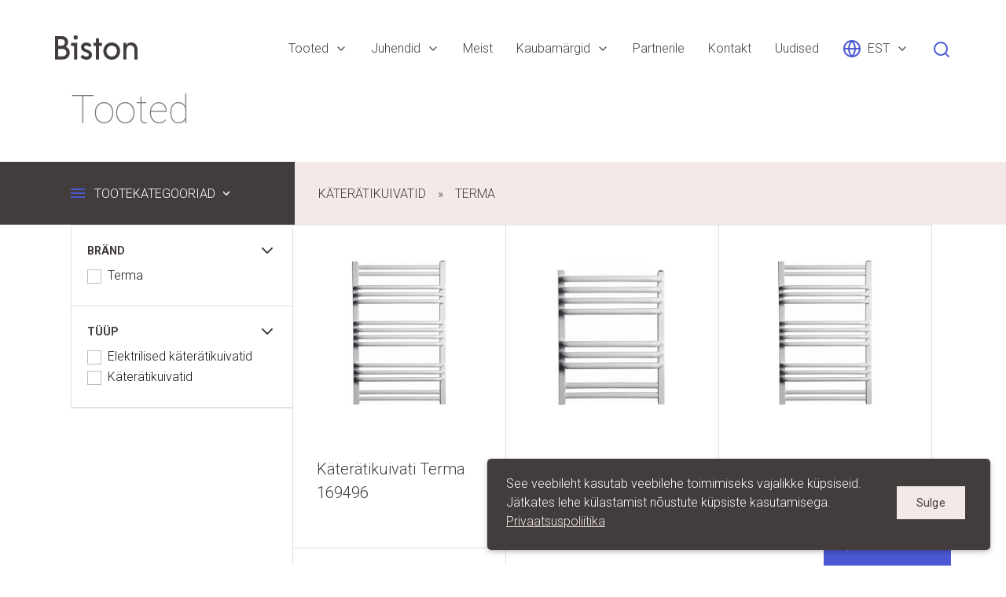

--- FILE ---
content_type: text/html; charset=utf-8
request_url: https://biston.ee/tooted/kateratikuivatid-kutteveele/kateratikuivatid-kutteveele
body_size: 16981
content:



<!DOCTYPE HTML>
<html lang="et">
<head>
  
<!--[if IE]><meta http-equiv="X-UA-Compatible" content="IE=edge"><![endif]-->


<meta http-equiv="Content-Type" content="text/html; charset=utf-8">
<meta name="viewport" content="width=device-width, initial-scale=1, minimum-scale=0, maximum-scale=1, user-scalable=no">
<meta name="format-detection" content="telephone=no">





<link href="https://fonts.googleapis.com/css?family=Roboto:100,100i,300,300i,400,700,700i" rel="stylesheet">


<link rel="stylesheet" id="styleMain" href="/stylesheets/package.min.css?v2" media="screen">




<title>Terma — Biston</title>





<meta property="og:type" content="website">
<meta property="og:url" content="https://biston.ee/tooted/kateratikuivatid-kutteveele/kateratikuivatid-kutteveele">
<meta property="og:title" content="Terma — Biston">
<meta property="og:site_name" content="Biston">



  






  
  
  
  
  
  
  
















</head>
<body data-search-indexing-allowed="false">
  <div class="root-wrapper">

    <main class="main">
      <header class="site-header grid ff-row-wrap ps-relative z-nav">
  <div class="site-header-inner wDefault grid ff-row-wrap">
    <a class="site-logo-primary mt10 mr-auto fc-brown-100" href="/et"><svg xmlns="http://www.w3.org/2000/svg" viewBox="0 0 210 61">
  <path fill="currentColor" d="M817.439,131.536c0,8.523-6.282,16.8-18.259,16.8H780V89.838h16.165c11.558,0,17.17,7.186,17.17,15.125a14.091,14.091,0,0,1-5.7,11.615A15.786,15.786,0,0,1,817.439,131.536ZM787.957,97.61v16.544h7.622c6.03,0,9.715-3.843,9.715-8.439,0-4.763-3.6-8.105-9.632-8.105h-7.705Zm21.19,33.592c0-5.181-3.853-9.192-10.553-9.192H787.957v18.551h10.637C805.21,140.561,809.147,136.382,809.147,131.2Zm35.688,11.2,4.942-5.849c2.6,2.506,6.2,4.846,10.135,4.846,3.517,0,6.114-1.839,6.114-4.6,0-8.106-20.018-5.1-19.934-19.3,0-6.35,5.277-11.615,13.485-11.615a18.211,18.211,0,0,1,13.4,5.933l-4.607,5.766c-1.843-1.671-5.193-4.095-8.711-4.095-3.182,0-5.444,1.672-5.444,4.178-0.083,7.521,20.018,4.764,20.018,19.3C874.15,143.819,868.371,149,859.66,149A21.4,21.4,0,0,1,844.835,142.4Zm58.1-14.958c0-11.615,8.711-21.559,21.358-21.559s21.358,9.944,21.358,21.559S936.942,149,924.294,149,902.936,139.056,902.936,127.441Zm34.592-.083c0-7.354-5.193-13.621-13.234-13.621-7.873,0-13.317,6.267-13.317,13.621,0,7.437,5.444,13.787,13.317,13.787C932.335,141.145,937.528,134.795,937.528,127.358ZM990,124.349v23.983h-7.873V125.519c0-8.272-4.272-12.618-10.218-12.618-5.863,0-10.219,4.346-10.219,12.618v22.813h-7.873V106.551h7.873V112.4a14.446,14.446,0,0,1,12.648-6.685C982.546,105.715,990,111.9,990,124.349ZM832.583,98.7a5.348,5.348,0,1,0-5.361-5.431A5.255,5.255,0,0,0,832.583,98.7Zm-11.81,7.855v7.855h7.873v33.926h7.873V106.551H820.773Zm70.99,0v-11.2H883.89v11.2h-5.9v7.855h5.9v33.926h7.873V114.406h7.874v-7.855h-7.874Z" transform="translate(-780 -88)"/>
</svg>
</a>

    <ul class="menu list-reset grid ff-row-wrap">
      
        <li class="menu-item grid ai-center ps-relative is-selected">
          
            <span class="fc-brown-100 fs-regular">Tooted</span>
            <svg class="ml8" xmlns="http://www.w3.org/2000/svg" width="16" height="16" viewBox="0 0 24 24" fill="none" stroke="currentColor" stroke-width="2" stroke-linecap="round" stroke-linejoin="round"><polyline points="6 9 12 15 18 9"></polyline></svg>
            <span class="misc d-block ps-absolute l50p mt40 w5 h5 tr-tr-x-50p bar50p bg-blue-100 t-opacity t-medium t-ease"></span>
            <ul class="list-reset submenu ps-absolute t100p bg-blue-100">
              
                <li class="submenu-item">
                  <a class="submenu-link d-block fc-black-400 fs-regular tt-uppercase h:fc-white" href="/tooted/keraamika">Keraamika</a>
                </li>
              
                <li class="submenu-item">
                  <a class="submenu-link d-block fc-black-400 fs-regular tt-uppercase h:fc-white" href="/tooted/vannid-dusinurgad-alused-ja-seinad">Vannid, dušinurgad, alused ja seinad</a>
                </li>
              
                <li class="submenu-item">
                  <a class="submenu-link d-block fc-black-400 fs-regular tt-uppercase h:fc-white" href="/tooted/vannitoamoobel">Vannitoamööbel</a>
                </li>
              
                <li class="submenu-item">
                  <a class="submenu-link d-block fc-black-400 fs-regular tt-uppercase h:fc-white" href="/tooted/aqualine-koogimoobel">Köögimööbel</a>
                </li>
              
                <li class="submenu-item">
                  <a class="submenu-link d-block fc-black-400 fs-regular tt-uppercase h:fc-white" href="/tooted/valamud">Valamud</a>
                </li>
              
                <li class="submenu-item">
                  <a class="submenu-link d-block fc-black-400 fs-regular tt-uppercase h:fc-white" href="/tooted/segistid-1">Segistid</a>
                </li>
              
                <li class="submenu-item">
                  <a class="submenu-link d-block fc-black-400 fs-regular tt-uppercase h:fc-white" href="/tooted/montaazielemendid">Sanit wc-raamid</a>
                </li>
              
                <li class="submenu-item">
                  <a class="submenu-link d-block fc-black-400 fs-regular tt-uppercase h:fc-white" href="/tooted/sifoonid">Sifoonid</a>
                </li>
              
                <li class="submenu-item">
                  <a class="submenu-link d-block fc-black-400 fs-regular tt-uppercase h:fc-white" href="/tooted/wc-uhendused">WC ühendused</a>
                </li>
              
                <li class="submenu-item">
                  <a class="submenu-link d-block fc-black-400 fs-regular tt-uppercase h:fc-white" href="/tooted/trapid">Trapid</a>
                </li>
              
                <li class="submenu-item">
                  <a class="submenu-link d-block fc-black-400 fs-regular tt-uppercase h:fc-white" href="/tooted/kanalisatsioon">Kanalisatsioon</a>
                </li>
              
                <li class="submenu-item">
                  <a class="submenu-link d-block fc-black-400 fs-regular tt-uppercase h:fc-white" href="/tooted/toruliitmikud">Toruliitmikud</a>
                </li>
              
                <li class="submenu-item">
                  <a class="submenu-link d-block fc-black-400 fs-regular tt-uppercase h:fc-white" href="/tooted/komposiittorud-ja-liitmikud">Komposiittorud ja liitmikud</a>
                </li>
              
                <li class="submenu-item">
                  <a class="submenu-link d-block fc-black-400 fs-regular tt-uppercase h:fc-white" href="/tooted/sulgarmatuur">Sulgarmatuur</a>
                </li>
              
                <li class="submenu-item">
                  <a class="submenu-link d-block fc-black-400 fs-regular tt-uppercase h:fc-white" href="/tooted/roostevabad-survevoolikud">Roostevabad survevoolikud</a>
                </li>
              
                <li class="submenu-item">
                  <a class="submenu-link d-block fc-black-400 fs-regular tt-uppercase h:fc-white" href="/tooted/kateratikuivatid-kutteveele">Käterätikuivatid</a>
                </li>
              
                <li class="submenu-item">
                  <a class="submenu-link d-block fc-black-400 fs-regular tt-uppercase h:fc-white" href="/tooted/veepumbad-ja-tarvikud">Veepumbad ja tarvikud</a>
                </li>
              
                <li class="submenu-item">
                  <a class="submenu-link d-block fc-black-400 fs-regular tt-uppercase h:fc-white" href="/tooted/pesumasinavoolikud-ja-tarvikud">Pesumasina voolikud ja tarvikud</a>
                </li>
              
                <li class="submenu-item">
                  <a class="submenu-link d-block fc-black-400 fs-regular tt-uppercase h:fc-white" href="/tooted/wc-paagi-mehhanismid">WC-paagi mehhanismid</a>
                </li>
              
                <li class="submenu-item">
                  <a class="submenu-link d-block fc-black-400 fs-regular tt-uppercase h:fc-white" href="/tooted/tarvikud">Tarvikud ja varuosad</a>
                </li>
              
                <li class="submenu-item">
                  <a class="submenu-link d-block fc-black-400 fs-regular tt-uppercase h:fc-white" href="/tooted/toruklambrid-kinnitusvahendid-teibid">Toruklambrid, kinnitusvahendid, teibid</a>
                </li>
              
                <li class="submenu-item">
                  <a class="submenu-link d-block fc-black-400 fs-regular tt-uppercase h:fc-white" href="/tooted/nazar-torukitid-ja-liugained">Torukitid ja liugained</a>
                </li>
              
                <li class="submenu-item">
                  <a class="submenu-link d-block fc-black-400 fs-regular tt-uppercase h:fc-white" href="/tooted/ventilatsioon">Ventilatsioon</a>
                </li>
              
                <li class="submenu-item">
                  <a class="submenu-link d-block fc-black-400 fs-regular tt-uppercase h:fc-white" href="/tooted/biokaimlad-enders">Biokäimlad Enders</a>
                </li>
              
                <li class="submenu-item">
                  <a class="submenu-link d-block fc-black-400 fs-regular tt-uppercase h:fc-white" href="/tooted/tulemasinad">Tulemasinad</a>
                </li>
              
            </ul>
          
        </li>
      
        <li class="menu-item grid ai-center ps-relative">
          
            <span class="fc-brown-100 fs-regular">Juhendid</span>
            <svg class="ml8" xmlns="http://www.w3.org/2000/svg" width="16" height="16" viewBox="0 0 24 24" fill="none" stroke="currentColor" stroke-width="2" stroke-linecap="round" stroke-linejoin="round"><polyline points="6 9 12 15 18 9"></polyline></svg>
            <span class="misc d-block ps-absolute l50p mt40 w5 h5 tr-tr-x-50p bar50p bg-blue-100 t-opacity t-medium t-ease"></span>
            <ul class="list-reset submenu ps-absolute t100p bg-blue-100">
              
                <li class="submenu-item">
                  <a class="submenu-link d-block fc-black-400 fs-regular tt-uppercase h:fc-white" href="/juhendid/juhendid">Juhendid</a>
                </li>
              
            </ul>
          
        </li>
      
        <li class="menu-item grid ai-center ps-relative">
          
            <a class="menu-link fc-brown-100 fs-regular" href="/ettevottest"><span>Meist</span></a>
          
        </li>
      
        <li class="menu-item grid ai-center ps-relative">
          
            <span class="fc-brown-100 fs-regular">Kaubamärgid</span>
            <svg class="ml8" xmlns="http://www.w3.org/2000/svg" width="16" height="16" viewBox="0 0 24 24" fill="none" stroke="currentColor" stroke-width="2" stroke-linecap="round" stroke-linejoin="round"><polyline points="6 9 12 15 18 9"></polyline></svg>
            <span class="misc d-block ps-absolute l50p mt40 w5 h5 tr-tr-x-50p bar50p bg-blue-100 t-opacity t-medium t-ease"></span>
            <ul class="list-reset submenu ps-absolute t100p bg-blue-100">
              
                <li class="submenu-item">
                  <a class="submenu-link d-block fc-black-400 fs-regular tt-uppercase h:fc-white" href="/kaubamargid/alcadrain">Alcadrain</a>
                </li>
              
                <li class="submenu-item">
                  <a class="submenu-link d-block fc-black-400 fs-regular tt-uppercase h:fc-white" href="/kaubamargid/aqua-rodos">Aqua Rodos</a>
                </li>
              
                <li class="submenu-item">
                  <a class="submenu-link d-block fc-black-400 fs-regular tt-uppercase h:fc-white" href="/kaubamargid/aqualine">Aqualine</a>
                </li>
              
                <li class="submenu-item">
                  <a class="submenu-link d-block fc-black-400 fs-regular tt-uppercase h:fc-white" href="/kaubamargid/aqua-rubinetterie">Aqua Rubinetterie</a>
                </li>
              
                <li class="submenu-item">
                  <a class="submenu-link d-block fc-black-400 fs-regular tt-uppercase h:fc-white" href="/kaubamargid/aquer">Aquer</a>
                </li>
              
                <li class="submenu-item">
                  <a class="submenu-link d-block fc-black-400 fs-regular tt-uppercase h:fc-white" href="/kaubamargid/arco">Arco</a>
                </li>
              
                <li class="submenu-item">
                  <a class="submenu-link d-block fc-black-400 fs-regular tt-uppercase h:fc-white" href="/kaubamargid/cerastyle">Cerastyle</a>
                </li>
              
                <li class="submenu-item">
                  <a class="submenu-link d-block fc-black-400 fs-regular tt-uppercase h:fc-white" href="/kaubamargid/cersanit">Cersanit</a>
                </li>
              
                <li class="submenu-item">
                  <a class="submenu-link d-block fc-black-400 fs-regular tt-uppercase h:fc-white" href="/kaubamargid/ece">ECE</a>
                </li>
              
                <li class="submenu-item">
                  <a class="submenu-link d-block fc-black-400 fs-regular tt-uppercase h:fc-white" href="/kaubamargid/isvea">Isvea</a>
                </li>
              
                <li class="submenu-item">
                  <a class="submenu-link d-block fc-black-400 fs-regular tt-uppercase h:fc-white" href="/kaubamargid/kromeweye">Kromevye</a>
                </li>
              
                <li class="submenu-item">
                  <a class="submenu-link d-block fc-black-400 fs-regular tt-uppercase h:fc-white" href="/kaubamargid/lecico">Lecico</a>
                </li>
              
                <li class="submenu-item">
                  <a class="submenu-link d-block fc-black-400 fs-regular tt-uppercase h:fc-white" href="/kaubamargid/odlewnia">Odlewnia</a>
                </li>
              
                <li class="submenu-item">
                  <a class="submenu-link d-block fc-black-400 fs-regular tt-uppercase h:fc-white" href="/kaubamargid/pestan">Peštan</a>
                </li>
              
                <li class="submenu-item">
                  <a class="submenu-link d-block fc-black-400 fs-regular tt-uppercase h:fc-white" href="/kaubamargid/prevex">Prevex</a>
                </li>
              
                <li class="submenu-item">
                  <a class="submenu-link d-block fc-black-400 fs-regular tt-uppercase h:fc-white" href="/kaubamargid/remer">Remer</a>
                </li>
              
                <li class="submenu-item">
                  <a class="submenu-link d-block fc-black-400 fs-regular tt-uppercase h:fc-white" href="/kaubamargid/sab">SAB</a>
                </li>
              
                <li class="submenu-item">
                  <a class="submenu-link d-block fc-black-400 fs-regular tt-uppercase h:fc-white" href="/kaubamargid/sanit">Sanit</a>
                </li>
              
                <li class="submenu-item">
                  <a class="submenu-link d-block fc-black-400 fs-regular tt-uppercase h:fc-white" href="/kaubamargid/sobime">Sobime</a>
                </li>
              
                <li class="submenu-item">
                  <a class="submenu-link d-block fc-black-400 fs-regular tt-uppercase h:fc-white" href="/kaubamargid/tehnoexport">Tehnoexport</a>
                </li>
              
                <li class="submenu-item">
                  <a class="submenu-link d-block fc-black-400 fs-regular tt-uppercase h:fc-white" href="/kaubamargid/terma">Terma</a>
                </li>
              
                <li class="submenu-item">
                  <a class="submenu-link d-block fc-black-400 fs-regular tt-uppercase h:fc-white" href="/kaubamargid/tiemme">Tiemme</a>
                </li>
              
                <li class="submenu-item">
                  <a class="submenu-link d-block fc-black-400 fs-regular tt-uppercase h:fc-white" href="/kaubamargid/tucai">Tucai</a>
                </li>
              
                <li class="submenu-item">
                  <a class="submenu-link d-block fc-black-400 fs-regular tt-uppercase h:fc-white" href="/kaubamargid/turavit">Turavit</a>
                </li>
              
                <li class="submenu-item">
                  <a class="submenu-link d-block fc-black-400 fs-regular tt-uppercase h:fc-white" href="/kaubamargid/turkuazc-seramik">Turkuazc seramik</a>
                </li>
              
                <li class="submenu-item">
                  <a class="submenu-link d-block fc-black-400 fs-regular tt-uppercase h:fc-white" href="/kaubamargid/vitra">VitrA</a>
                </li>
              
            </ul>
          
        </li>
      
        <li class="menu-item grid ai-center ps-relative">
          
            <a class="menu-link fc-brown-100 fs-regular" href="/tule-koostoopartneriks"><span>Partnerile</span></a>
          
        </li>
      
        <li class="menu-item grid ai-center ps-relative">
          
            <a class="menu-link fc-brown-100 fs-regular" href="/kontakt"><span>Kontakt</span></a>
          
        </li>
      
        <li class="menu-item grid ai-center ps-relative">
          
            <a class="menu-link fc-brown-100 fs-regular" href="/uudised"><span>Uudised</span></a>
          
        </li>
      
    </ul>

    
  <nav class="site-langmenu">
    <ul class="site-langmenu-list list-reset">
      <li class="site-langmenu-toggle grid ai-center ps-relative">
        
          
            <svg class="mr8 fc-blue-100" xmlns="http://www.w3.org/2000/svg" width="24" height="24" viewBox="0 0 24 24" fill="none" stroke="currentColor" stroke-width="2" stroke-linecap="round" stroke-linejoin="round"><circle cx="12" cy="12" r="10"></circle><line x1="2" y1="12" x2="22" y2="12"></line><path d="M12 2a15.3 15.3 0 0 1 4 10 15.3 15.3 0 0 1-4 10 15.3 15.3 0 0 1-4-10 15.3 15.3 0 0 1 4-10z"></path></svg>
            <span class="fc-brown-100 fs-regular">EST</span>
            <svg class="ml8" xmlns="http://www.w3.org/2000/svg" width="16" height="16" viewBox="0 0 24 24" fill="none" stroke="currentColor" stroke-width="2" stroke-linecap="round" stroke-linejoin="round"><polyline points="6 9 12 15 18 9"></polyline></svg>
            <span class="misc d-block ps-absolute l50p mt40 w5 h5 tr-tr-x-50p bar50p bg-blue-100 t-opacity t-medium t-ease"></span>
          
        
          
        
        <ul class="site-langmenu-menu ps-absolute t100p mr-auto ml-auto bg-blue-100">
          
            <li class="site-langmenu-item"><a class="site-langmenu-link fc-white fs-regular" href="/tooted/kateratikuivatid-kutteveele/kateratikuivatid-kutteveele">EST</a></li>
          
            <li class="site-langmenu-item"><a class="site-langmenu-link fc-white fs-regular" href="/products/hot-water-towel-radiator/terma">ENG</a></li>
          
        </ul>
      </li>
    </ul>
  </nav>


    
      <button class="base-btn mb4 ml15 fc-blue-100 js-site-search-toggle">
        <svg xmlns="http://www.w3.org/2000/svg" width="24" height="24" viewBox="0 0 24 24" fill="none" stroke="currentColor" stroke-width="2" stroke-linecap="round" stroke-linejoin="round"><circle cx="11" cy="11" r="8"></circle><line x1="21" y1="21" x2="16.65" y2="16.65"></line></svg>
      </button>
    
    <div class="mobile-menu">
  <a href="#" class="mobile-menu--toggler js-mobile-menu-toggler">
    <span class="open">Sulge</span>
    <span class="closed">Menüü</span>
  </a>
  <div class="mobile-menu--content">
    <nav class="menu-links">
      <ul>
        
          <li>
            
              <a href="#" class="js-mobile-menu-sub-toggler">Tooted</a>
              <ul>
                
                  <li>
                    
                      <a href="#" class="js-mobile-menu-sub-toggler">Keraamika</a>
                      
                      <ul>
                        
                          <li>
                            
                              <a href="#" class="js-mobile-menu-sub-toggler">Vitra DIY keraamika</a>
                              <ul>
                                
                                  <li>
                                    <a href="/tooted/keraamika/vitra/wc-potid">WC-potid</a>
                                  </li>
                                
                                  <li>
                                    <a href="/tooted/keraamika/vitra/vannitoavalamud">Vannitoavalamud</a>
                                  </li>
                                
                                  <li>
                                    <a href="/tooted/keraamika/vitra/erivajadustooted">Erivajadustooted</a>
                                  </li>
                                
                              </ul>
                            
                          </li>
                        
                          <li>
                            
                              <a href="#" class="js-mobile-menu-sub-toggler">DIY keraamika</a>
                              <ul>
                                
                                  <li>
                                    <a href="/tooted/keraamika/biston-diy-keraamika/wc-potid">WC-potid</a>
                                  </li>
                                
                                  <li>
                                    <a href="/tooted/keraamika/biston-diy-keraamika/vannitoavalamud">Vannitoavalamud</a>
                                  </li>
                                
                              </ul>
                            
                          </li>
                        
                          <li>
                            
                              <a href="/tooted/keraamika/seinasiseste-wc-raamide-komplektid">Seinasiseste WC-raamide komplektid</a>
                            
                          </li>
                        
                      </ul>
                      
                    
                  </li>
                
                  <li>
                    
                      <a href="#" class="js-mobile-menu-sub-toggler">Vannid, dušinurgad, alused ja seinad</a>
                      
                      <ul>
                        
                          <li>
                            
                              <a href="/tooted/vannid-dusinurgad-alused-ja-seinad/dusiuksed-ja-seinad">Dušiuksed ja seinad</a>
                            
                          </li>
                        
                          <li>
                            
                              <a href="/tooted/vannid-dusinurgad-alused-ja-seinad/dusinurga-klaasseinad-ja-alused">Dušinurga klaasseinad ja alused</a>
                            
                          </li>
                        
                          <li>
                            
                              <a href="#" class="js-mobile-menu-sub-toggler">Vannid</a>
                              <ul>
                                
                                  <li>
                                    <a href="/tooted/vannid-dusinurgad-alused-ja-seinad/vannid-1/aqualine-akruulvannid">Aqualine akrüülvannid</a>
                                  </li>
                                
                                  <li>
                                    <a href="/tooted/vannid-dusinurgad-alused-ja-seinad/vannid-1/vanniseinad">Vanniseinad</a>
                                  </li>
                                
                                  <li>
                                    <a href="/tooted/vannid-dusinurgad-alused-ja-seinad/vannid-1/vitra-diy-akruulvannid">VitrA DIY akrüülvannid  </a>
                                  </li>
                                
                              </ul>
                            
                          </li>
                        
                      </ul>
                      
                    
                  </li>
                
                  <li>
                    
                      <a href="#" class="js-mobile-menu-sub-toggler">Vannitoamööbel</a>
                      
                      <ul>
                        
                          <li>
                            
                              <a href="#" class="js-mobile-menu-sub-toggler">Aqualine</a>
                              <ul>
                                
                                  <li>
                                    <a href="/tooted/vannitoamoobel/aqualine-vannitoamoobel/seeria-basic">Basic</a>
                                  </li>
                                
                                  <li>
                                    <a href="/tooted/vannitoamoobel/aqualine-vannitoamoobel/premiumbeez">Premium</a>
                                  </li>
                                
                                  <li>
                                    <a href="/tooted/vannitoamoobel/aqualine-vannitoamoobel/seeria-premium-plus">Premium Plus</a>
                                  </li>
                                
                                  <li>
                                    <a href="/tooted/vannitoamoobel/aqualine-vannitoamoobel/premium-lux">Premium Lux</a>
                                  </li>
                                
                                  <li>
                                    <a href="/tooted/vannitoamoobel/aqualine-vannitoamoobel/aqualine-peeglid">Aqualine peeglid</a>
                                  </li>
                                
                                  <li>
                                    <a href="/tooted/vannitoamoobel/aqualine-vannitoamoobel/led-peeglid">LED peeglid</a>
                                  </li>
                                
                                  <li>
                                    <a href="/tooted/vannitoamoobel/aqualine-vannitoamoobel/vs-premium">Premium VS</a>
                                  </li>
                                
                              </ul>
                            
                          </li>
                        
                          <li>
                            
                              <a href="#" class="js-mobile-menu-sub-toggler">AquaRodos</a>
                              <ul>
                                
                                  <li>
                                    <a href="/tooted/vannitoamoobel/vannitoamoobel/terra">Terra</a>
                                  </li>
                                
                                  <li>
                                    <a href="/tooted/vannitoamoobel/vannitoamoobel/kollektsioon-anita">Anita</a>
                                  </li>
                                
                                  <li>
                                    <a href="/tooted/vannitoamoobel/vannitoamoobel/kollektsioon-woodmiks">Woodmiks</a>
                                  </li>
                                
                                  <li>
                                    <a href="/tooted/vannitoamoobel/vannitoamoobel/kollektsioon-decor">Decor</a>
                                  </li>
                                
                                  <li>
                                    <a href="/tooted/vannitoamoobel/vannitoamoobel/kollektsioon-qvadro-omega">Quadro</a>
                                  </li>
                                
                                  <li>
                                    <a href="/tooted/vannitoamoobel/vannitoamoobel/kollektsioon-omega">Omega</a>
                                  </li>
                                
                                  <li>
                                    <a href="/tooted/vannitoamoobel/vannitoamoobel/peegelkapid">Peegelkapid</a>
                                  </li>
                                
                                  <li>
                                    <a href="/tooted/vannitoamoobel/vannitoamoobel/kollektsioon-alfa">Alfa</a>
                                  </li>
                                
                                  <li>
                                    <a href="/tooted/vannitoamoobel/vannitoamoobel/elite-mokka">Elite Mokka</a>
                                  </li>
                                
                                  <li>
                                    <a href="/tooted/vannitoamoobel/vannitoamoobel/elite-grafiit">Elite Grafiit</a>
                                  </li>
                                
                                  <li>
                                    <a href="/tooted/vannitoamoobel/vannitoamoobel/kollektsioon-elite">Elite</a>
                                  </li>
                                
                                  <li>
                                    <a href="/tooted/vannitoamoobel/vannitoamoobel/kollektsioon-vintage-sevilla">Vintage Sevilla</a>
                                  </li>
                                
                                  <li>
                                    <a href="/tooted/vannitoamoobel/vannitoamoobel/vintage-white">Vintage White</a>
                                  </li>
                                
                                  <li>
                                    <a href="/tooted/vannitoamoobel/vannitoamoobel/vintage-beton"> Vintage Beton</a>
                                  </li>
                                
                                  <li>
                                    <a href="/tooted/vannitoamoobel/vannitoamoobel/edda">Edda</a>
                                  </li>
                                
                                  <li>
                                    <a href="/tooted/vannitoamoobel/vannitoamoobel/kollektsioon-sydney">Sydney</a>
                                  </li>
                                
                                  <li>
                                    <a href="/tooted/vannitoamoobel/vannitoamoobel/accent-white">Accent White</a>
                                  </li>
                                
                                  <li>
                                    <a href="/tooted/vannitoamoobel/vannitoamoobel/kollektsioon-accent-kastan">Accent Kastan</a>
                                  </li>
                                
                                  <li>
                                    <a href="/tooted/vannitoamoobel/vannitoamoobel/kollektsioon-paris">Paris peegelkapid</a>
                                  </li>
                                
                                  <li>
                                    <a href="/tooted/vannitoamoobel/vannitoamoobel/loft-scandi">Loft-Scandi</a>
                                  </li>
                                
                                  <li>
                                    <a href="/tooted/vannitoamoobel/vannitoamoobel/kollektsioon-classik-valge">Classik valge</a>
                                  </li>
                                
                                  <li>
                                    <a href="/tooted/vannitoamoobel/vannitoamoobel/led-peeglid">LED peeglid</a>
                                  </li>
                                
                                  <li>
                                    <a href="/tooted/vannitoamoobel/vannitoamoobel/modena">Modena</a>
                                  </li>
                                
                              </ul>
                            
                          </li>
                        
                          <li>
                            
                              <a href="#" class="js-mobile-menu-sub-toggler">VitrA DIY vannitoamööbel</a>
                              <ul>
                                
                                  <li>
                                    <a href="/tooted/vannitoamoobel/vitra-diy-vannitoamoobel/quadrum">Quadrum</a>
                                  </li>
                                
                                  <li>
                                    <a href="/tooted/vannitoamoobel/vitra-diy-vannitoamoobel/nuo">Nuo</a>
                                  </li>
                                
                                  <li>
                                    <a href="/tooted/vannitoamoobel/vitra-diy-vannitoamoobel/mia-peegelkapid">Mia peegelkapid</a>
                                  </li>
                                
                                  <li>
                                    <a href="/tooted/vannitoamoobel/vitra-diy-vannitoamoobel/mia">Mia komplektid</a>
                                  </li>
                                
                              </ul>
                            
                          </li>
                        
                      </ul>
                      
                    
                  </li>
                
                  <li>
                    
                      <a href="#" class="js-mobile-menu-sub-toggler">Köögimööbel</a>
                      
                      <ul>
                        
                          <li>
                            
                              <a href="/tooted/aqualine-koogimoobel/aqualine-koogivalamukapid">Aqualine köögivalamukapid</a>
                            
                          </li>
                        
                      </ul>
                      
                    
                  </li>
                
                  <li>
                    
                      <a href="#" class="js-mobile-menu-sub-toggler">Valamud</a>
                      
                      <ul>
                        
                          <li>
                            
                              <a href="/tooted/valamud/graniitkoogivalamud">Graniitköögivalamud</a>
                            
                          </li>
                        
                          <li>
                            
                              <a href="#" class="js-mobile-menu-sub-toggler">Roostevabad valamud</a>
                              <ul>
                                
                                  <li>
                                    <a href="/tooted/valamud/kromevye/roostevabad-valamud"> Kromevye valamud</a>
                                  </li>
                                
                                  <li>
                                    <a href="/tooted/valamud/kromevye/sifoonid-r-v-koogivalamutele">Sifoonid köögivalamutele</a>
                                  </li>
                                
                              </ul>
                            
                          </li>
                        
                          <li>
                            
                              <a href="/tooted/valamud/majandusruumivalamud">Majandusruumivalamud</a>
                            
                          </li>
                        
                      </ul>
                      
                    
                  </li>
                
                  <li>
                    
                      <a href="#" class="js-mobile-menu-sub-toggler">Segistid</a>
                      
                      <ul>
                        
                          <li>
                            
                              <a href="#" class="js-mobile-menu-sub-toggler">Aqualine segistid</a>
                              <ul>
                                
                                  <li>
                                    <a href="/tooted/segistid-1/segistid/seeria-smart-black">Seeria Smart Black</a>
                                  </li>
                                
                                  <li>
                                    <a href="/tooted/segistid-1/segistid/seeria-new-irene">Seeria New Irene</a>
                                  </li>
                                
                                  <li>
                                    <a href="/tooted/segistid-1/segistid/seeria-bianca">Seeria Bianca</a>
                                  </li>
                                
                                  <li>
                                    <a href="/tooted/segistid-1/segistid/smart-seeria">Seeria Smart</a>
                                  </li>
                                
                                  <li>
                                    <a href="/tooted/segistid-1/segistid/seeria-steel">Seeria Steel</a>
                                  </li>
                                
                                  <li>
                                    <a href="/tooted/segistid-1/segistid/seeria-shark">Seeria Shark</a>
                                  </li>
                                
                                  <li>
                                    <a href="/tooted/segistid-1/segistid/seeria-new-start">Seeria New Start</a>
                                  </li>
                                
                                  <li>
                                    <a href="/tooted/segistid-1/segistid/seeria-clean">Seeria Clean</a>
                                  </li>
                                
                                  <li>
                                    <a href="/tooted/segistid-1/segistid/seeria-croce">Seeria Croce</a>
                                  </li>
                                
                                  <li>
                                    <a href="/tooted/segistid-1/segistid/seeria-globe">Seeria Globe</a>
                                  </li>
                                
                                  <li>
                                    <a href="/tooted/segistid-1/segistid/dusiotsikud-aqualine">Dušiotsikud Aqualine</a>
                                  </li>
                                
                                  <li>
                                    <a href="/tooted/segistid-1/segistid/koogisegisti-seeria-color">Köögisegisti Seeria Color</a>
                                  </li>
                                
                                  <li>
                                    <a href="/tooted/segistid-1/segistid/dusilifti-komplektid-aqualine">Dušilifti komplektid Aqualine</a>
                                  </li>
                                
                                  <li>
                                    <a href="/tooted/segistid-1/segistid/koogisegistid-ss304">Köögisegistid Steel</a>
                                  </li>
                                
                              </ul>
                            
                          </li>
                        
                      </ul>
                      
                    
                  </li>
                
                  <li>
                    
                      <a href="#" class="js-mobile-menu-sub-toggler">Sanit wc-raamid</a>
                      
                      <ul>
                        
                          <li>
                            
                              <a href="/tooted/montaazielemendid/sanit-montaazielemendid">Seinasisesed WC-raamid</a>
                            
                          </li>
                        
                          <li>
                            
                              <a href="/tooted/montaazielemendid/seinasiseste-wc-raamide-komplektid">Seinasiseste WC raamide komplektid</a>
                            
                          </li>
                        
                          <li>
                            
                              <a href="/tooted/montaazielemendid/tarvikud-ja-varuosad-sanit-montaazelementidele">Tarvikud ja varuosad</a>
                            
                          </li>
                        
                      </ul>
                      
                    
                  </li>
                
                  <li>
                    
                      <a href="#" class="js-mobile-menu-sub-toggler">Sifoonid</a>
                      
                      <ul>
                        
                          <li>
                            
                              <a href="/tooted/sifoonid/valamusifoonid">Valamusifoonid</a>
                            
                          </li>
                        
                          <li>
                            
                              <a href="/tooted/sifoonid/kroomitud-messingust-valamusifoonid">Kroomitud messingust valamusifoonid</a>
                            
                          </li>
                        
                          <li>
                            
                              <a href="/tooted/sifoonid/tarvikud-sifoonidele">Tarvikud sifoonidele</a>
                            
                          </li>
                        
                          <li>
                            
                              <a href="/tooted/sifoonid/sifoonid-koogivalamutele">Sifoonid köögivalamutele</a>
                            
                          </li>
                        
                          <li>
                            
                              <a href="/tooted/sifoonid/vanni-ja-dusialuste-sifoonid">Vanni- ja dušialuste sifoonid</a>
                            
                          </li>
                        
                      </ul>
                      
                    
                  </li>
                
                  <li>
                    
                      <a href="#" class="js-mobile-menu-sub-toggler">WC ühendused</a>
                      
                      <ul>
                        
                          <li>
                            
                              <a href="/tooted/wc-uhendused/wc-uhendused">WC ühendused</a>
                            
                          </li>
                        
                      </ul>
                      
                    
                  </li>
                
                  <li>
                    
                      <a href="#" class="js-mobile-menu-sub-toggler">Trapid</a>
                      
                      <ul>
                        
                          <li>
                            
                              <a href="/tooted/trapid/porandatrapid">Põrandatrapid</a>
                            
                          </li>
                        
                          <li>
                            
                              <a href="/tooted/trapid/dusi-aravoolurennid-roostevaba-restiga">Duši äravoolurennid roostevaba restiga</a>
                            
                          </li>
                        
                          <li>
                            
                              <a href="/tooted/trapid/dusi-aravoolurennid-sieme-roostevabast-terasest">Duši äravoolurennid Sieme roostevabast terasest</a>
                            
                          </li>
                        
                      </ul>
                      
                    
                  </li>
                
                  <li>
                    
                      <a href="#" class="js-mobile-menu-sub-toggler">Kanalisatsioon</a>
                      
                      <ul>
                        
                          <li>
                            
                              <a href="/tooted/kanalisatsioon/sisekanalisatsioon">Sisekanalisatsioon</a>
                            
                          </li>
                        
                          <li>
                            
                              <a href="/tooted/kanalisatsioon/valikanalisatsioon">Välikanalisatsioon</a>
                            
                          </li>
                        
                          <li>
                            
                              <a href="/tooted/kanalisatsioon/kummimansetid-kanalile">Kummimansetid kanalile</a>
                            
                          </li>
                        
                          <li>
                            
                              <a href="/tooted/kanalisatsioon/kaevud">Kaevud</a>
                            
                          </li>
                        
                          <li>
                            
                              <a href="/tooted/kanalisatsioon/septikud">Septikud</a>
                            
                          </li>
                        
                          <li>
                            
                              <a href="/tooted/kanalisatsioon/biopreparaadid-bio7">Biopreparaadid Bio7</a>
                            
                          </li>
                        
                          <li>
                            
                              <a href="/tooted/kanalisatsioon/drenaazi-kanalid">Drenaaži kanalid</a>
                            
                          </li>
                        
                      </ul>
                      
                    
                  </li>
                
                  <li>
                    
                      <a href="#" class="js-mobile-menu-sub-toggler">Toruliitmikud</a>
                      
                      <ul>
                        
                          <li>
                            
                              <a href="#" class="js-mobile-menu-sub-toggler">Terastoruliitmikud</a>
                              <ul>
                                
                                  <li>
                                    <a href="/tooted/toruliitmikud/terastoruliitmikud/malmliitmikud">Malmliitmikud</a>
                                  </li>
                                
                                  <li>
                                    <a href="/tooted/toruliitmikud/terastoruliitmikud/tsingitud-malmliitmikud">Tsingitud malmliitmikud</a>
                                  </li>
                                
                              </ul>
                            
                          </li>
                        
                          <li>
                            
                              <a href="#" class="js-mobile-menu-sub-toggler">PE torud ja liitmikud</a>
                              <ul>
                                
                                  <li>
                                    <a href="/tooted/toruliitmikud/pe-torud-ja-liitmikud/pe-messingust-toruliitmikud">PE messingust toruliitmikud</a>
                                  </li>
                                
                                  <li>
                                    <a href="/tooted/toruliitmikud/pe-torud-ja-liitmikud/pe-survetorud">PE survetorud</a>
                                  </li>
                                
                                  <li>
                                    <a href="/tooted/toruliitmikud/pe-torud-ja-liitmikud/plastikust-toruliitmikud-pe-torule">Plastikust toruliitmikud PE-torule</a>
                                  </li>
                                
                              </ul>
                            
                          </li>
                        
                          <li>
                            
                              <a href="#" class="js-mobile-menu-sub-toggler">Vasktorud, messing ja vasktoru surveliitmikud</a>
                              <ul>
                                
                                  <li>
                                    <a href="/tooted/toruliitmikud/vasktorud-messing-ja-vasktoru-surveliitmikud/kroomitud-surveliitmikud">Surveliitmikud</a>
                                  </li>
                                
                                  <li>
                                    <a href="/tooted/toruliitmikud/vasktorud-messing-ja-vasktoru-surveliitmikud/messingliitmikud">Messingliitmikud</a>
                                  </li>
                                
                                  <li>
                                    <a href="/tooted/toruliitmikud/vasktorud-messing-ja-vasktoru-surveliitmikud/kroomitud-messingliitmikud">Kroomitud messingliitmikud</a>
                                  </li>
                                
                                  <li>
                                    <a href="/tooted/toruliitmikud/vasktorud-messing-ja-vasktoru-surveliitmikud/messing-surveliitmikud"> Vasktoru surveliitmikud</a>
                                  </li>
                                
                              </ul>
                            
                          </li>
                        
                      </ul>
                      
                    
                  </li>
                
                  <li>
                    
                      <a href="#" class="js-mobile-menu-sub-toggler">Komposiittorud ja liitmikud</a>
                      
                      <ul>
                        
                          <li>
                            
                              <a href="/tooted/komposiittorud-ja-liitmikud/pex-al-pex-torud">PEX-AL-PEX torud</a>
                            
                          </li>
                        
                          <li>
                            
                              <a href="/tooted/komposiittorud-ja-liitmikud/al-pex-keermeliitmikud">AL-PEX keermeliitmikud</a>
                            
                          </li>
                        
                          <li>
                            
                              <a href="/tooted/komposiittorud-ja-liitmikud/al-pexpressliitmikud">AL-PEX pressliitmikud</a>
                            
                          </li>
                        
                          <li>
                            
                              <a href="/tooted/komposiittorud-ja-liitmikud/kuulventiilid-al-pexile">Kuulventiilid AL-PEXile</a>
                            
                          </li>
                        
                          <li>
                            
                              <a href="/tooted/komposiittorud-ja-liitmikud/toruklambrid-al-pexile">Toruklambrid ja tarvikud AL-PEXile</a>
                            
                          </li>
                        
                      </ul>
                      
                    
                  </li>
                
                  <li>
                    
                      <a href="#" class="js-mobile-menu-sub-toggler">Sulgarmatuur</a>
                      
                      <ul>
                        
                          <li>
                            
                              <a href="/tooted/sulgarmatuur/kuulventiilid-aqua-rubinetterie">Kuulventiilid Aqua Rubinetterie</a>
                            
                          </li>
                        
                          <li>
                            
                              <a href="/tooted/sulgarmatuur/kuulventiilid-sena-arco">Kuulventiilid Sena Arco</a>
                            
                          </li>
                        
                          <li>
                            
                              <a href="/tooted/sulgarmatuur/mudafiltrid-ja-vedruklapid-messingust">Mudafiltrid ja vedruklapid messingist</a>
                            
                          </li>
                        
                          <li>
                            
                              <a href="/tooted/sulgarmatuur/pesumasina-ja-nurkventiilid">Pesumasina- ja nurkventiilid</a>
                            
                          </li>
                        
                          <li>
                            
                              <a href="/tooted/sulgarmatuur/kuulventiilid-ja-voolikud-gaasile">Kuulventiilid ja voolikud gaasile </a>
                            
                          </li>
                        
                          <li>
                            
                              <a href="/tooted/sulgarmatuur/kuulventiilid-tiemme">Kuulventiilid erimessing</a>
                            
                          </li>
                        
                          <li>
                            
                              <a href="/tooted/sulgarmatuur/manomeetrid">Manomeetrid ja radiaatori ventiilid</a>
                            
                          </li>
                        
                      </ul>
                      
                    
                  </li>
                
                  <li>
                    
                      <a href="#" class="js-mobile-menu-sub-toggler">Roostevabad survevoolikud</a>
                      
                      <ul>
                        
                          <li>
                            
                              <a href="/tooted/roostevabad-survevoolikud/roostevabad-survevoolikud-tucai">Roostevabad survevoolikud Tucai</a>
                            
                          </li>
                        
                          <li>
                            
                              <a href="/tooted/roostevabad-survevoolikud/river-inox-roostevaba-toru-kuttesusteemidele">River Inox roostevaba toru küttesüsteemidele</a>
                            
                          </li>
                        
                      </ul>
                      
                    
                  </li>
                
                  <li>
                    
                      <a href="#" class="js-mobile-menu-sub-toggler">Käterätikuivatid</a>
                      
                      <ul>
                        
                          <li>
                            
                              <a href="/tooted/kateratikuivatid-kutteveele/kateratikuivatid-kutteveele">Terma</a>
                            
                          </li>
                        
                          <li>
                            
                              <a href="#" class="js-mobile-menu-sub-toggler">Aqualine</a>
                              <ul>
                                
                                  <li>
                                    <a href="/tooted/kateratikuivatid-kutteveele/kateratikuivatid-1/kateratikuivatid-kutte-ja-tarbeveele">Käterätikuivatid kütte ja tarbeveele</a>
                                  </li>
                                
                                  <li>
                                    <a href="/tooted/kateratikuivatid-kutteveele/kateratikuivatid-1/elektrilised-kateratikuivatid">Elektrilised käterätikuivatid</a>
                                  </li>
                                
                              </ul>
                            
                          </li>
                        
                      </ul>
                      
                    
                  </li>
                
                  <li>
                    
                      <a href="#" class="js-mobile-menu-sub-toggler">Veepumbad ja tarvikud</a>
                      
                      <ul>
                        
                          <li>
                            
                              <a href="/tooted/veepumbad-ja-tarvikud/leo">Leo</a>
                            
                          </li>
                        
                      </ul>
                      
                    
                  </li>
                
                  <li>
                    
                      <a href="#" class="js-mobile-menu-sub-toggler">Pesumasina voolikud ja tarvikud</a>
                      
                      <ul>
                        
                          <li>
                            
                              <a href="/tooted/pesumasinavoolikud-ja-tarvikud/pesumasinavoolikud">Pesumasina voolikud</a>
                            
                          </li>
                        
                          <li>
                            
                              <a href="/tooted/pesumasinavoolikud-ja-tarvikud/tarvikud">Tarvikud</a>
                            
                          </li>
                        
                      </ul>
                      
                    
                  </li>
                
                  <li>
                    
                      <a href="#" class="js-mobile-menu-sub-toggler">WC-paagi mehhanismid</a>
                      
                      <ul>
                        
                          <li>
                            
                              <a href="#" class="js-mobile-menu-sub-toggler">Väljalaske/sisselaske mehhanismid</a>
                              <ul>
                                
                                  <li>
                                    <a href="/tooted/wc-paagi-mehhanismid/valjalaske-sisselaske-mehhanismid-alcaplast/alcaplast">Alcaplast</a>
                                  </li>
                                
                                  <li>
                                    <a href="/tooted/wc-paagi-mehhanismid/valjalaske-sisselaske-mehhanismid-alcaplast/aqua-rubinetterie">Aqua Rubinetterie</a>
                                  </li>
                                
                              </ul>
                            
                          </li>
                        
                      </ul>
                      
                    
                  </li>
                
                  <li>
                    
                      <a href="#" class="js-mobile-menu-sub-toggler">Tarvikud ja varuosad</a>
                      
                      <ul>
                        
                          <li>
                            
                              <a href="/tooted/tarvikud/boileritarvikud-ja-varuosad">Boileri tarvikud ja varuosad</a>
                            
                          </li>
                        
                          <li>
                            
                              <a href="/tooted/tarvikud/wc-pottide-ja-vannitoavalamute-tarvikud">WC pottide ja vannitoavalamutele</a>
                            
                          </li>
                        
                          <li>
                            
                              <a href="/tooted/tarvikud/varuosad-ja-tarvikud-aqualine-segistitele">Aqualine segistite varuosad ja tarvikud </a>
                            
                          </li>
                        
                      </ul>
                      
                    
                  </li>
                
                  <li>
                    
                      <a href="#" class="js-mobile-menu-sub-toggler">Toruklambrid, kinnitusvahendid, teibid</a>
                      
                      <ul>
                        
                          <li>
                            
                              <a href="/tooted/toruklambrid-kinnitusvahendid-teibid/toruklambrid-tihendid-rosetid">Toruklambrid, tihendid, rosetid</a>
                            
                          </li>
                        
                      </ul>
                      
                    
                  </li>
                
                  <li>
                    
                      <a href="#" class="js-mobile-menu-sub-toggler">Torukitid ja liugained</a>
                      
                      <ul>
                        
                          <li>
                            
                              <a href="/tooted/nazar-torukitid-ja-liugained/nazar">Nazar</a>
                            
                          </li>
                        
                      </ul>
                      
                    
                  </li>
                
                  <li>
                    
                      <a href="#" class="js-mobile-menu-sub-toggler">Ventilatsioon</a>
                      
                      <ul>
                        
                          <li>
                            
                              <a href="/tooted/ventilatsioon/ventilaatorite-murasummutid">Ventilaatorite mürasummutid</a>
                            
                          </li>
                        
                      </ul>
                      
                    
                  </li>
                
                  <li>
                    
                      <a href="#" class="js-mobile-menu-sub-toggler">Biokäimlad Enders</a>
                      
                      <ul>
                        
                          <li>
                            
                              <a href="/tooted/biokaimlad-enders/kaasaskantav-biokaimla-enders-4950">Kaasaskantav Biokäimla Enders 4950</a>
                            
                          </li>
                        
                      </ul>
                      
                    
                  </li>
                
                  <li>
                    
                      <a href="#" class="js-mobile-menu-sub-toggler">Tulemasinad</a>
                      
                      <ul>
                        
                          <li>
                            
                              <a href="/tooted/tulemasinad/tulemasinad-pako">Tulemasinad Pako</a>
                            
                          </li>
                        
                      </ul>
                      
                    
                  </li>
                
              </ul>
            
          </li>
        
          <li>
            
              <a href="#" class="js-mobile-menu-sub-toggler">Juhendid</a>
              <ul>
                
                  <li>
                    
                      <a href="#" class="js-mobile-menu-sub-toggler">Juhendid</a>
                      
                      <ul>
                        
                          <li>
                            <a href="/juhendid/juhendid#id-3204081">Aqualine</a>
                          </li>
                        
                          <li>
                            <a href="/juhendid/juhendid#id-3204068">Aquarodos</a>
                          </li>
                        
                          <li>
                            <a href="/juhendid/juhendid#id-3204082">VitrA</a>
                          </li>
                        
                          <li>
                            <a href="/juhendid/juhendid#id-3204079">Keraamika</a>
                          </li>
                        
                          <li>
                            <a href="/juhendid/juhendid#id-3303010">Sifoonid</a>
                          </li>
                        
                      </ul>
                      
                    
                  </li>
                
              </ul>
            
          </li>
        
          <li>
            
              <a href="/ettevottest">Meist</a>
            
          </li>
        
          <li>
            
              <a href="#" class="js-mobile-menu-sub-toggler">Kaubamärgid</a>
              <ul>
                
                  <li>
                    
                      <a href="/kaubamargid/alcadrain">Alcadrain</a>
                    
                  </li>
                
                  <li>
                    
                      <a href="/kaubamargid/aqua-rodos">Aqua Rodos</a>
                    
                  </li>
                
                  <li>
                    
                      <a href="/kaubamargid/aqualine">Aqualine</a>
                    
                  </li>
                
                  <li>
                    
                      <a href="/kaubamargid/aqua-rubinetterie">Aqua Rubinetterie</a>
                    
                  </li>
                
                  <li>
                    
                      <a href="/kaubamargid/aquer">Aquer</a>
                    
                  </li>
                
                  <li>
                    
                      <a href="/kaubamargid/arco">Arco</a>
                    
                  </li>
                
                  <li>
                    
                      <a href="/kaubamargid/cerastyle">Cerastyle</a>
                    
                  </li>
                
                  <li>
                    
                      <a href="/kaubamargid/cersanit">Cersanit</a>
                    
                  </li>
                
                  <li>
                    
                      <a href="/kaubamargid/ece">ECE</a>
                    
                  </li>
                
                  <li>
                    
                      <a href="/kaubamargid/isvea">Isvea</a>
                    
                  </li>
                
                  <li>
                    
                      <a href="/kaubamargid/kromeweye">Kromevye</a>
                    
                  </li>
                
                  <li>
                    
                      <a href="/kaubamargid/lecico">Lecico</a>
                    
                  </li>
                
                  <li>
                    
                      <a href="/kaubamargid/odlewnia">Odlewnia</a>
                    
                  </li>
                
                  <li>
                    
                      <a href="/kaubamargid/pestan">Peštan</a>
                    
                  </li>
                
                  <li>
                    
                      <a href="/kaubamargid/prevex">Prevex</a>
                    
                  </li>
                
                  <li>
                    
                      <a href="/kaubamargid/remer">Remer</a>
                    
                  </li>
                
                  <li>
                    
                      <a href="/kaubamargid/sab">SAB</a>
                    
                  </li>
                
                  <li>
                    
                      <a href="/kaubamargid/sanit">Sanit</a>
                    
                  </li>
                
                  <li>
                    
                      <a href="/kaubamargid/sobime">Sobime</a>
                    
                  </li>
                
                  <li>
                    
                      <a href="/kaubamargid/tehnoexport">Tehnoexport</a>
                    
                  </li>
                
                  <li>
                    
                      <a href="/kaubamargid/terma">Terma</a>
                    
                  </li>
                
                  <li>
                    
                      <a href="/kaubamargid/tiemme">Tiemme</a>
                    
                  </li>
                
                  <li>
                    
                      <a href="/kaubamargid/tucai">Tucai</a>
                    
                  </li>
                
                  <li>
                    
                      <a href="/kaubamargid/turavit">Turavit</a>
                    
                  </li>
                
                  <li>
                    
                      <a href="/kaubamargid/turkuazc-seramik">Turkuazc seramik</a>
                    
                  </li>
                
                  <li>
                    
                      <a href="/kaubamargid/vitra">VitrA</a>
                    
                  </li>
                
              </ul>
            
          </li>
        
          <li>
            
              <a href="/tule-koostoopartneriks">Partnerile</a>
            
          </li>
        
          <li>
            
              <a href="/kontakt">Kontakt</a>
            
          </li>
        
          <li>
            
              <a href="/uudised">Uudised</a>
            
          </li>
        
      </ul>
    </nav>
    
      <nav class="lang-links">
        <ul>
          
            <li><a href="/tooted/kateratikuivatid-kutteveele/kateratikuivatid-kutteveele">EST</a></li>
          
            <li><a href="/products/hot-water-towel-radiator/terma">ENG</a></li>
          
        </ul>
      </nav>
    
  </div>
</div>
  </div>
</header>
      
      <div class="title-cnt">
        <div class="wrap">
          

<h2>Tooted</h2>


        </div>
      </div>

      <div class="menubar">
        <div class="wrap">
          <div class="wrap-inner" data-search-indexing-allowed="true">
            <div class="products-menu" data-search-indexing-allowed="false">
  <a href="#" class="products-menu--toggler js-products-menu-toggler">Tootekategooriad</a>
  <div class="products-menu--content">
  
    
    <div class="menu-block">
      
        <ul>
          
            <li data-block-id="2553560"><a href="/tooted/kateratikuivatid-kutteveele/kateratikuivatid-kutteveele" class="item">Terma</a></li>
          
            <li data-block-id="3062842"><a href="/tooted/kateratikuivatid-kutteveele/kateratikuivatid-1" class="item">Aqualine</a><a href="#" class="toggler"></a></li>
          
        </ul>
      
    
      
        
      
        
          <div class="menu-block" data-block-id="3062842">
            <div class="menu-block--title">
              <span class="back" draggable="true"></span>
              <span class="name">Aqualine</span>
            </div>
            <ul>
              
                <li data-block-id="3062843"><a href="/tooted/kateratikuivatid-kutteveele/kateratikuivatid-1/kateratikuivatid-kutte-ja-tarbeveele" class="item">Käterätikuivatid kütte ja tarbeveele</a></li>
              
                <li data-block-id="3062844"><a href="/tooted/kateratikuivatid-kutteveele/kateratikuivatid-1/elektrilised-kateratikuivatid" class="item">Elektrilised käterätikuivatid</a></li>
              
            </ul>
      
            
              
            
              
            
          </div>
        
      
    </div>
  </div>
</div>
            <nav class="breadcrumbs">
  <div class="breadcrumbs-inner">
    <ul>
      
        
          
            
          
            
          
            
          
            
          
            
          
            
          
            
          
            
          
            
          
            
          
            
          
            
          
            
          
            
          
            
          
            
              <li><a href="/tooted/kateratikuivatid-kutteveele">Käterätikuivatid</a></li>
              
                
                  <li><a href="/tooted/kateratikuivatid-kutteveele/kateratikuivatid-kutteveele">Terma</a></li>
                  
                
              
                
              
            
          
            
          
            
          
            
          
            
          
            
          
            
          
            
          
            
          
            
          
        
      
        
      
        
      
        
      
        
      
        
      
        
      
    </ul>
  </div>
</nav>
          </div>
        </div>
      </div>
      <div class="wrap">

        

        
        
        
        
        

        

        

        
        
        <div class="grid ff-row-wrap">
          
          <div class="products-sidebar grid ff-column-wrap">
            <button class="products-filter-toggle base-btn pt12 pb12 mr-auto fs-small tt-uppercase js-products-filter-toggle"><svg class="mr8" xmlns="http://www.w3.org/2000/svg" width="24" height="24" viewBox="0 0 24 24" fill="none" stroke="currentColor" stroke-width="2" stroke-linecap="round" stroke-linejoin="round" class="feather feather-filter"><polygon points="22 3 2 3 10 12.46 10 19 14 21 14 12.46 22 3"></polygon></svg>Filtreeri</button>
            <button class="products-filter-clear-selected base-btn base-btn-s mt12 mr-auto ml-auto mb12 fc-black-700 fs-small tt-uppercase bg-black-100 bs-sm bw1 bs-solid bar-sm bc-black-200 h:fc-black-900 h:bg-black-200 js-products-filter-clear-selected"><svg class="mr8" xmlns="http://www.w3.org/2000/svg" width="24" height="24" viewBox="0 0 24 24" fill="none" stroke="currentColor" stroke-width="2" stroke-linecap="round" stroke-linejoin="round"><line x1="18" y1="6" x2="6" y2="18"></line><line x1="6" y1="6" x2="18" y2="18"></line></svg><span>Tühista valikud</span></button>
            <div class="products-filter as-start grid ff-column-wrap w100p mb24 bw1 bs-solid bc-black-300 js-products-filter">
              <div class="products-filter-inner grid ff-column-wrap ">
                
                <div class="products-filter-item p20 bs-solid bw0 bbw1 bc-black-300">
                  <div class="products-filter-item-header grid ai-center">
                    <span class="products-filter-item-title fs-small fw-bold tt-uppercase">Bränd</span>
                    <button class="products-filter-options-toggle base-btn w24 h24 ml-auto t-all t-medium t-ease h:o60 js-products-filter-options-toggle" name="Toggle filter dropdown">
                      <svg xmlns="http://www.w3.org/2000/svg" width="24" height="24" viewBox="0 0 24 24" fill="none" stroke="currentColor" stroke-width="2" stroke-linecap="round" stroke-linejoin="round"><polyline points="6 9 12 15 18 9"></polyline></svg>
                    </button>
                  </div>
                  <div class="products-filter-options js-products-filter-options is-visible">
                    
                    <a class="products-filter-option grid ai-center mb8 c-pointer fc-black-400 h:fc-black-900 js-products-filter-option" href="#Terma" data-target="brand">
                      <input class="products-filter-input bc-current js-products-filter-input" type="checkbox" value="Terma">
                      <label class="products-filter-label c-pointer fc-black-900 fs-regular tt-none">Terma</label>
                    </a>
                    
                  </div>
                </div>
                
                
                <div class="products-filter-item p20 bs-solid bw0 bbw1 bc-black-300">
                  <div class="products-filter-item-header grid ai-center">
                    <span class="products-filter-item-title fs-small fw-bold tt-uppercase">Tüüp</span>
                    <button class="products-filter-options-toggle base-btn w24 h24 ml-auto t-all t-medium t-ease h:o60 js-products-filter-options-toggle" name="Toggle filter dropdown">
                      <svg xmlns="http://www.w3.org/2000/svg" width="24" height="24" viewBox="0 0 24 24" fill="none" stroke="currentColor" stroke-width="2" stroke-linecap="round" stroke-linejoin="round"><polyline points="6 9 12 15 18 9"></polyline></svg>
                    </button>
                  </div>
                  <div class="products-filter-options js-products-filter-options is-visible">
                    
                    <a class="products-filter-option grid ai-center mb8 c-pointer fc-black-400 h:fc-black-900 js-products-filter-option" href="#Elektrilised käterätikuivatid" data-target="type">
                      <input class="products-filter-input bc-current js-products-filter-input" type="checkbox" value="Elektrilised käterätikuivatid">
                      <label class="products-filter-label c-pointer fc-black-900 fs-regular tt-none">Elektrilised käterätikuivatid</label>
                    </a>
                    
                    <a class="products-filter-option grid ai-center mb8 c-pointer fc-black-400 h:fc-black-900 js-products-filter-option" href="#Käterätikuivatid" data-target="type">
                      <input class="products-filter-input bc-current js-products-filter-input" type="checkbox" value="Käterätikuivatid">
                      <label class="products-filter-label c-pointer fc-black-900 fs-regular tt-none">Käterätikuivatid</label>
                    </a>
                    
                  </div>
                </div>
                
                
                
              </div>
            </div>
          </div>
          
      
          <div class="products grid sidebar-visible as-start" data-search-indexing-allowed="true">
            <div class="products-list grid ff-row-wrap w100p">
              
                
                  <a class="products-item fg0 fs0 ps-relative bw1 bs-solid bc-black-300 js-products-item is-visible" href="/tooted/kateratikuivatid-kutteveele/kateratikuivatid-kutteveele/kateratikuivati-terma-169496" data-brand="Terma" data-type="Käterätikuivatid" data-series="" data-material="">
                    <div class="products-item-image ps-relative">
                      <div class="products-item-image-inner grid ai-center jc-center ps-absolute z1 t0 r0 b0 l0 p30">
                        
                          <img class="mw100p mh100p" src="//media.voog.com/0000/0044/2425/photos/169496_block.jpg" alt="Photo" />
                        
                      </div>
                    </div>
                    <div class="products-item-title ps-relative z5">Käterätikuivati Terma 169496</div>
                    <button class="products-item-read-more btn btn-no-hover ps-absolute z5 t-opacity t-medium t-ease">Lähemalt</button>
                  </a>
                
                  <a class="products-item fg0 fs0 ps-relative bw1 bs-solid bc-black-300 js-products-item is-visible" href="/tooted/kateratikuivatid-kutteveele/kateratikuivatid-kutteveele/kateratikuivati-terma-169497" data-brand="Terma" data-type="Käterätikuivatid" data-series="" data-material="">
                    <div class="products-item-image ps-relative">
                      <div class="products-item-image-inner grid ai-center jc-center ps-absolute z1 t0 r0 b0 l0 p30">
                        
                          <img class="mw100p mh100p" src="//media.voog.com/0000/0044/2425/photos/169497.jpg" alt="Photo" />
                        
                      </div>
                    </div>
                    <div class="products-item-title ps-relative z5">Käterätikuivati Terma 169497</div>
                    <button class="products-item-read-more btn btn-no-hover ps-absolute z5 t-opacity t-medium t-ease">Lähemalt</button>
                  </a>
                
                  <a class="products-item fg0 fs0 ps-relative bw1 bs-solid bc-black-300 js-products-item is-visible" href="/tooted/kateratikuivatid-kutteveele/kateratikuivatid-kutteveele/elektriline-kateratikuivati-terma-169498" data-brand="Terma" data-type="Elektrilised käterätikuivatid" data-series="" data-material="">
                    <div class="products-item-image ps-relative">
                      <div class="products-item-image-inner grid ai-center jc-center ps-absolute z1 t0 r0 b0 l0 p30">
                        
                          <img class="mw100p mh100p" src="//media.voog.com/0000/0044/2425/photos/169496_block.jpg" alt="Photo" />
                        
                      </div>
                    </div>
                    <div class="products-item-title ps-relative z5">Elektriline käterätikuivati Terma 169498</div>
                    <button class="products-item-read-more btn btn-no-hover ps-absolute z5 t-opacity t-medium t-ease">Lähemalt</button>
                  </a>
                
                  <a class="products-item fg0 fs0 ps-relative bw1 bs-solid bc-black-300 js-products-item is-visible" href="/tooted/kateratikuivatid-kutteveele/kateratikuivatid-kutteveele/elektriline-kateratikuivati-terma-169499" data-brand="Terma" data-type="Elektrilised käterätikuivatid" data-series="" data-material="">
                    <div class="products-item-image ps-relative">
                      <div class="products-item-image-inner grid ai-center jc-center ps-absolute z1 t0 r0 b0 l0 p30">
                        
                          <img class="mw100p mh100p" src="//media.voog.com/0000/0044/2425/photos/169497.jpg" alt="Photo" />
                        
                      </div>
                    </div>
                    <div class="products-item-title ps-relative z5">Elektriline käterätikuivati Terma 169499</div>
                    <button class="products-item-read-more btn btn-no-hover ps-absolute z5 t-opacity t-medium t-ease">Lähemalt</button>
                  </a>
                
              
            </div>
          </div>
        </div>

      </div>
    </main>
    <footer class="site-footer bg-brown-100">
  <div class="site-footer-inner wDefault grid ff-row-wrap">
    <div class="site-footer-left grid ff-column-wrap">
      <a class="site-logo-primary d-block mb40 fc-white" href="/et"><svg xmlns="http://www.w3.org/2000/svg" viewBox="0 0 210 61">
  <path fill="currentColor" d="M817.439,131.536c0,8.523-6.282,16.8-18.259,16.8H780V89.838h16.165c11.558,0,17.17,7.186,17.17,15.125a14.091,14.091,0,0,1-5.7,11.615A15.786,15.786,0,0,1,817.439,131.536ZM787.957,97.61v16.544h7.622c6.03,0,9.715-3.843,9.715-8.439,0-4.763-3.6-8.105-9.632-8.105h-7.705Zm21.19,33.592c0-5.181-3.853-9.192-10.553-9.192H787.957v18.551h10.637C805.21,140.561,809.147,136.382,809.147,131.2Zm35.688,11.2,4.942-5.849c2.6,2.506,6.2,4.846,10.135,4.846,3.517,0,6.114-1.839,6.114-4.6,0-8.106-20.018-5.1-19.934-19.3,0-6.35,5.277-11.615,13.485-11.615a18.211,18.211,0,0,1,13.4,5.933l-4.607,5.766c-1.843-1.671-5.193-4.095-8.711-4.095-3.182,0-5.444,1.672-5.444,4.178-0.083,7.521,20.018,4.764,20.018,19.3C874.15,143.819,868.371,149,859.66,149A21.4,21.4,0,0,1,844.835,142.4Zm58.1-14.958c0-11.615,8.711-21.559,21.358-21.559s21.358,9.944,21.358,21.559S936.942,149,924.294,149,902.936,139.056,902.936,127.441Zm34.592-.083c0-7.354-5.193-13.621-13.234-13.621-7.873,0-13.317,6.267-13.317,13.621,0,7.437,5.444,13.787,13.317,13.787C932.335,141.145,937.528,134.795,937.528,127.358ZM990,124.349v23.983h-7.873V125.519c0-8.272-4.272-12.618-10.218-12.618-5.863,0-10.219,4.346-10.219,12.618v22.813h-7.873V106.551h7.873V112.4a14.446,14.446,0,0,1,12.648-6.685C982.546,105.715,990,111.9,990,124.349ZM832.583,98.7a5.348,5.348,0,1,0-5.361-5.431A5.255,5.255,0,0,0,832.583,98.7Zm-11.81,7.855v7.855h7.873v33.926h7.873V106.551H820.773Zm70.99,0v-11.2H883.89v11.2h-5.9v7.855h5.9v33.926h7.873V114.406h7.874v-7.855h-7.874Z" transform="translate(-780 -88)"/>
</svg>
</a>
      <div class="site-footer-content grid ff-column-wrap mb40 fc-white fs-regular fw-thin">
        <ul class="site-footer-content-list grid ff-column-wrap fc-white">
          <li class="grid ai-center mb12"><svg class="mr8 fc-blue-100" xmlns="http://www.w3.org/2000/svg" width="24" height="24" viewBox="0 0 24 24" fill="none" stroke="currentColor" stroke-width="2" stroke-linecap="round" stroke-linejoin="round"><path d="M4 4h16c1.1 0 2 .9 2 2v12c0 1.1-.9 2-2 2H4c-1.1 0-2-.9-2-2V6c0-1.1.9-2 2-2z"></path><polyline points="22,6 12,13 2,6"></polyline></svg><a class="site-footer-content-link ps-relative fc-white" href="mailto:info@biston.ee">info@biston.ee</a></li>
          <li class="grid ai-center mb12"><svg class="mr8 fc-blue-100" xmlns="http://www.w3.org/2000/svg" width="24" height="24" viewBox="0 0 24 24" fill="none" stroke="currentColor" stroke-width="2" stroke-linecap="round" stroke-linejoin="round"><path d="M22 16.92v3a2 2 0 0 1-2.18 2 19.79 19.79 0 0 1-8.63-3.07 19.5 19.5 0 0 1-6-6 19.79 19.79 0 0 1-3.07-8.67A2 2 0 0 1 4.11 2h3a2 2 0 0 1 2 1.72 12.84 12.84 0 0 0 .7 2.81 2 2 0 0 1-.45 2.11L8.09 9.91a16 16 0 0 0 6 6l1.27-1.27a2 2 0 0 1 2.11-.45 12.84 12.84 0 0 0 2.81.7A2 2 0 0 1 22 16.92z"></path></svg><a class="site-footer-content-link ps-relative fc-white" href="tel:+3726628691">+372 622 8691</a></li>
          <li class="grid ai-center mb12"><svg class="mr8 fc-blue-100" xmlns="http://www.w3.org/2000/svg" width="24" height="24" viewBox="0 0 24 24" fill="none" stroke="currentColor" stroke-width="2" stroke-linecap="round" stroke-linejoin="round"><path d="M21 10c0 7-9 13-9 13s-9-6-9-13a9 9 0 0 1 18 0z"></path><circle cx="12" cy="10" r="3"></circle></svg>Suurvälja Tee 8, Vaela küla, Kiili vald</li>
        </ul>
      </div>
    </div>
    <div class="site-footer-right as-start grid ff-row-wrap">
      <nav class="site-footer-nav grid ff-row-wrap">
        <ul class="site-footer-nav-list list-reset grid ai-center fs-regular fw-thin tt-uppercase">
          
            
              
                
                  
                
                
                  
                    
                  
                    
                  
                    
                  
                
              
                
                  
                
                
                  
                    
                  
                    
                  
                    
                  
                
              
                
                  
                
                
                  
                    
                  
                    
                  
                    
                  
                
              
                
                  
                
                
                  
                    
                  
                
              
                
                  
                
                
                  
                    
                  
                    
                  
                    
                  
                
              
                
                  
                
                
                  
                    
                  
                
              
                
                  
                
                
                  
                    
                  
                    
                  
                    
                  
                
              
                
                  
                
                
                  
                    
                  
                    
                  
                    
                  
                    
                  
                    
                  
                
              
                
                  
                
                
                  
                    
                  
                
              
                
                  
                
                
                  
                    
                  
                    
                  
                    
                  
                
              
                
                  
                
                
                  
                    
                  
                    
                  
                    
                  
                    
                  
                    
                  
                    
                  
                    
                  
                
              
                
                  
                
                
                  
                    
                  
                    
                  
                    
                  
                
              
                
                  
                
                
                  
                    
                  
                    
                  
                    
                  
                    
                  
                    
                  
                
              
                
                  
                
                
                  
                    
                  
                    
                  
                    
                  
                    
                  
                    
                  
                    
                  
                    
                  
                
              
                
                  
                
                
                  
                    
                  
                    
                  
                
              
                
                  
                
                
                  
                    
                  
                    
                  
                
              
                
                  
                
                
                  
                    
                  
                
              
                
                  
                
                
                  
                    
                  
                    
                  
                
              
                
                  
                
                
                  
                    
                  
                
              
                
                  
                
                
                  
                    
                  
                    
                  
                    
                  
                
              
                
                  
                
                
                  
                    
                  
                
              
                
                  
                
                
                  
                    
                  
                
              
                
                  
                
                
                  
                    
                  
                
              
                
                  
                
                
                  
                    
                  
                
              
                
                  
                
                
                  
                    
                  
                
              
            
          
            
              
            
          
            
              
                
                <li class="site-footer-nav-item mb20">
                  <a class="site-footer-nav-link fc-white t-opacity t-medium t-ease h:o60" href="/juhendid/juhendid">Juhendid</a>
                </li>
                
                
                  
                    
                  
                    
                  
                    
                  
                    
                  
                    
                  
                
              
            
          
            
              
                <li class="site-footer-nav-item mb20">
                  <a class="site-footer-nav-link fc-white t-opacity t-medium t-ease h:o60" href="/ettevottest">Meist</a>
                </li>
              
            
          
            
              
                
                  
                    <li class="site-footer-nav-item mb20">
                      <a class="site-footer-nav-link fc-white t-opacity t-medium t-ease h:o60" href="/kaubamargid/alcadrain">Kaubamärgid</a>
                    </li>
                  
                
                
              
                
                  
                
                
              
                
                  
                
                
              
                
                  
                
                
              
                
                  
                
                
              
                
                  
                
                
              
                
                  
                
                
              
                
                  
                
                
              
                
                  
                
                
              
                
                  
                
                
              
                
                  
                
                
              
                
                  
                
                
              
                
                  
                
                
              
                
                  
                
                
              
                
                  
                
                
              
                
                  
                
                
              
                
                  
                
                
              
                
                  
                
                
              
                
                  
                
                
              
                
                  
                
                
              
                
                  
                
                
              
                
                  
                
                
              
                
                  
                
                
              
                
                  
                
                
              
                
                  
                
                
              
                
                  
                
                
              
            
          
            
              
                <li class="site-footer-nav-item mb20">
                  <a class="site-footer-nav-link fc-white t-opacity t-medium t-ease h:o60" href="/tule-koostoopartneriks">Partnerile</a>
                </li>
              
            
          
            
              
                <li class="site-footer-nav-item mb20">
                  <a class="site-footer-nav-link fc-white t-opacity t-medium t-ease h:o60" href="/kontakt">Kontakt</a>
                </li>
              
            
          
            
              
            
          
            
              
                <li class="site-footer-nav-item mb20">
                  <a class="site-footer-nav-link fc-white t-opacity t-medium t-ease h:o60" href="/privaatsuspoliitika">Privaatsus</a>
                </li>
              
            
          
            
              
                
                  
                
                
              
                
                  
                
                
              
                
                  
                
                
                  
                    
                  
                    
                  
                
              
                
                  
                
                
                  
                    
                  
                
              
                
                  
                
                
              
                
                  
                
                
                  
                    
                  
                
              
            
          
        </ul>
      </nav>
    </div>
  </div>
</footer>
    
<div class="site-search ps-fixed z-modal t0 r0 b0 l0 js-site-search">

  <div class="site-search-mask ps-absolute t0 r0 b0 l0 bg-black o60"></div>

  <div class="site-search-inner ps-relative h100p">
    <div class="site-search-form-container grid ai-center bg-white">
      <form class="site-search-form grid ps-relative w100p js-site-search-form" method="get" action="#" role="search">
        <div class="site-search-form-field ps-relative w100p">
          <input class="site-search-input js-site-search-input js-input-dynamic" type="text" placeholder="Otsi tooteid" aria-label="Search for products">
          <button class="site-search-submit base-btn ps-absolute t0" type="submit"><svg xmlns="http://www.w3.org/2000/svg" width="24" height="24" viewBox="0 0 24 24" fill="none" stroke="currentColor" stroke-width="2" stroke-linecap="round" stroke-linejoin="round"><line x1="5" y1="12" x2="19" y2="12"></line><polyline points="12 5 19 12 12 19"></polyline></svg></button>
          <button class="site-search-close base-btn ps-absolute z2 t0 r0 js-site-search-toggle">
            <svg xmlns="http://www.w3.org/2000/svg" width="24" height="24" viewBox="0 0 24 24" fill="none" stroke="currentColor" stroke-width="2" stroke-linecap="round" stroke-linejoin="round"><line x1="18" y1="6" x2="6" y2="18"></line><line x1="6" y1="6" x2="18" y2="18"></line></svg>
          </button>
        </div>
      </form>
    </div>
    <div class="w100p h1 bg-black-300"></div>
    <div class="site-search-results ps-relative of-x-hidden of-y-auto bg-white js-site-search-results"></div>
    <div tabindex="0"></div>
  </div>

</div>


  <div class="site-cookies-dialog ps-fixed z-modal bg-brown-100 bar-md bs-md js-site-cookies-dialog">
    <div class="site-cookies-dialog-inner grid ai-center pt20 pr24 pb24 pl24">
      <div class="site-cookies-dialog-text fc-white fs-regular">See veebileht kasutab veebilehe toimimiseks vajalikke küpsiseid. Jätkates lehe külastamist nõustute küpsiste kasutamisega. <a class="fc-brown-050 td-under" href="https://biston.ee/privaatsuspoliitika">Privaatsuspoliitika</a></div>
      <button class="base-btn base-btn-s fc-brown-100 bg-brown-050 h:bg-black-300 js-site-cookies-accept">Sulge</button>
    </div>
  </div>

    <div class="sticky-button">
  <a href="#" class="btn btn__uppercase js-contact-modal">Biston OÜ</a>
</div>
  </div>
  <div class="modal form-modal" id="modal-contact">
  <div class="modal-inner">
    <div class="modal-content">
      <div class="modal-popup">
        <div class="modal-close" draggable="true" data-modal-close></div>
        <div class="modal-popup--content" data-modal-disable-sideclick>

          <div class="form-modal--inner">
            <div class="form-modal--content formatted-text formatted-headings formatted-forms">
              <h1><span style="color: rgb(0, 0, 255);">www.biston.ee</span></h1>
            </div>
          </div>
        </div>
      </div>
    </div>
  </div>
</div>
  
<script>const editmode = false;</script>
<script src="//ajax.googleapis.com/ajax/libs/jquery/2.2.4/jquery.min.js"></script>
<script src="/javascripts/voogAjaxForm.js"></script>

<script src="/javascripts/scripts.js"></script>

<script src="/javascripts/package.min.js?v2"></script>


<script src="//static.voog.com/libs/picturefill/1.9.1/picturefill.min.js"></script>



<script type="text/javascript">
var _ews = _ews || {"_account":"A-442425-1","_tzo":"7200"};

(function() {
  var s = document.createElement('script'); s.type = 'text/javascript'; s.async = true;
  s.src = 'https://s.voog.com/_tr-v1.js';
  (
    document.getElementsByTagName('head')[0] ||
    document.getElementsByTagName('body')[0]
  ).appendChild(s);
})();
</script>



<script src="//static.voog.com/libs/edicy-search/latest/edicy-search.js"></script>
<script>

  let search;
  const searchForm = document.querySelector('.js-site-search-form');
  const searchResults = document.querySelector(".js-site-search-results");
  let searchResultsArray = [];

  if (searchForm) {
      search = new VoogSearch(searchForm, {
          per_page: 50,
          lang: "et",
          sideclick: false,
          updateOnKeypress: true,
          minQueryLength: 3,
          showTick: true,
          position: "auto",
          resultTpl: "<li class=\"site-search-results-item grid--cell pt20 pb20\" tabindex=\"0\"><a class=\"site-search-results-link td-none t-opacity t-medium t-ease h:o60\" href=\"[[url]]\" ><span class=\"site-search-results-title d-inline-block fw-bold mb5\">[[title]]</span><div class=\"grid ff-row-wrap ai-end\"><div class=\"site-search-results-content fs-regular\">[[content]]</div></div></a></li>",
          resultsContainer: searchResults,
          noResults: "Sinu otsingule ei leitud ühtegi vastet"
      });
      searchForm.addEventListener("sitesearch:results", function() {
          searchResultsArray = searchResults.querySelectorAll(".site-search-results-item");
          if (searchResultsArray.length > 0){
            searchResultsList = document.createElement("ul");
            searchResultsList.classList.add("voog-search-modal-results", "site-search-results-list", "list-reset");
            searchResultsList.setAttribute("aria-live", "polite");
            searchResultsList.setAttribute("aria-relevant", "additions removals");
            searchResultsList.setAttribute("aria-describedby", "Search results");
            while (searchResults.firstChild) {
                searchResults.removeChild(searchResults.firstChild)
            }
            searchResults.appendChild(searchResultsList);
            const str_remove = /— Biston/gi;
            let i = 0;
            while (i < searchResultsArray.length) {
              searchResultsList.appendChild(searchResultsArray[i]);
              let item = searchResultsList.getElementsByTagName('li')[i];
              let titleElem = item.querySelector('.site-search-results-title');
                
              if(titleElem){
                titleElem.innerHTML = titleElem.innerHTML.replace(str_remove, '');
              }

              i++
            }
          }
      })
  }
</script>

  

  

  

  

  <script>
    const productsFilterOption = document.querySelectorAll('.js-products-filter-option');
    const productsFilterInputs = document.querySelectorAll('.js-products-filter-input');
    const productsFilterClearSelected = document.querySelector('.js-products-filter-clear-selected');

    const productsElems = document.querySelectorAll('.js-products-item');
  
    const baseUrl = [location.protocol, '//', location.host, location.pathname].join('');

    let productsCurrent = {
      brand: [],
      type: [],
      series: [],
      material: []
    }

    function getJsonFromUrl(url) {
      if(!url) url = location.href;
      var question = url.indexOf("?");
      var hash = url.indexOf("#");
      if(hash==-1 && question==-1) return {};
      if(hash==-1) hash = url.length;
      var query = question==-1 || hash==question+1 ? url.substring(hash) : 
      url.substring(question+1,hash);
      var result = {};
      query.split("&").forEach(function(part) {
        if(!part) return;
        part = part.split("+").join(" "); // replace every + with space, regexp-free version
        var eq = part.indexOf("=");
        var key = eq>-1 ? part.substr(0,eq) : part;
        var val = eq>-1 ? decodeURIComponent(part.substr(eq+1)) : "";
        var from = key.indexOf("[");
        if(from==-1) result[decodeURIComponent(key)] = val;
        else {
          var to = key.indexOf("]",from);
          var index = decodeURIComponent(key.substring(from+1,to));
          key = decodeURIComponent(key.substring(0,from));
          if(!result[key]) result[key] = [];
          if(!index) result[key].push(val);
          else result[key][index] = val;
        }
      });
      return result;
    }

    function checkForParamValuesOnLoad(){

      const obj = getJsonFromUrl();

      if(obj.brand){
        productsCurrent.brand = obj.brand;
      }

      if(obj.type){
        productsCurrent.type = obj.type;
      }

      if(obj.series){
        productsCurrent.series = obj.series;
      }

      if(obj.material){
        productsCurrent.material = obj.material;
      }

      if(obj.brand || obj.type || obj.series || obj.material){
        setInputsActive()
        toggleProducts()
      }

      optionsClearListener()

      console.log('products key values:', 'brand:', productsCurrent.brand, 'type:', productsCurrent.type, 'series:', productsCurrent.series, 'material:', productsCurrent.material)
    }

    function updateParamValues(_callback){

      console.log('products key values:', productsCurrent.brand, productsCurrent.type, productsCurrent.series, productsCurrent.material)

      let params = '?';

      Object.keys(productsCurrent).forEach(key => {
        let paramValues = productsCurrent[key].map(function(value, idx) {
          return key + '[' + idx + ']=' + value;
        }).join('&');
        if(paramValues){
          params = params + paramValues + '&';
        }
      })

      window.history.replaceState({}, '', baseUrl + params);
    }

    function checkForMatchingValues(param, value){
      if(param === 'brand'){
        if(productsCurrent.brand.includes(value)){
          let filteredArray = productsCurrent.brand.filter(val => val !== value);
          productsCurrent.brand = filteredArray;
          return true;
        } else {
          productsCurrent.brand.push(value);
          return false;
        }
      }
      if(param === 'type'){
        if(productsCurrent.type.includes(value)){
          let filteredArray = productsCurrent.type.filter(val => val !== value);
          productsCurrent.type = filteredArray;
          return true;
        } else {
          productsCurrent.type.push(value);
          return false;
        }
      }
      if(param === 'series'){
        if(productsCurrent.series.includes(value)){
          let filteredArray = productsCurrent.series.filter(val => val !== value);
          productsCurrent.series = filteredArray;
          return true;
        } else {
          productsCurrent.series.push(value);
          return false;
        }
      }
      if(param === 'material'){
        if(productsCurrent.material.includes(value)){
          let filteredArray = productsCurrent.material.filter(val => val !== value);
          productsCurrent.material = filteredArray;
          return true;
        } else {
          productsCurrent.material.push(value);
          return false;
        }
      }
    }

    function setInputsActive(){
      Object.keys(productsCurrent).forEach(key => {
        productsCurrent[key].forEach((value, idx) => {
          let opt = document.querySelector('.js-products-filter-option[href="#'+value+'"]');
          let input = opt.querySelector('.js-products-filter-input');
              input.checked = true;
              opt.classList.add('fc-black-900');   
        });
      })
    }

    function optionsClearListener(){
      if(productsCurrent.brand.length > 0 || productsCurrent.type.length > 0 || productsCurrent.series.length > 0 || productsCurrent.material.length > 0){
        productsFilterClearSelected.classList.add('is-visible');
      } else {
        productsFilterClearSelected.classList.remove('is-visible');
      }
    }

    function optionsClear(){

      productsCurrent.brand = [];
      productsCurrent.type = [];
      productsCurrent.series = [];
      productsCurrent.material = [];

      window.history.replaceState({}, '', baseUrl);

      productsFilterOption.forEach((opt, idx) => {
        productsFilterInputs[idx].checked = false;
        opt.classList.remove('fc-black-900');
      });

      toggleProducts()
    }

    function deepEqual(obj1, obj2){
      const keys1 = Object.keys(obj1);
      const keys2 = Object.keys(obj2);

      if(keys1.length !== keys2.length){
        return false;
      }

      for (const key of keys1){
        const val1 = obj1[key];
        const val2 = obj2[key];
        const areObjects = isObject(val1) && isObject(val2);

        //console.log(typeof(val1), val1, typeof(val2), val2, areObjects)

        if(
          areObjects && !deepEqual(val1, val2) ||
          !areObjects && val1 !== val2
        ){
          return false;
        }
      }

      return true;
    }

    function isObject(obj){
      return obj != null && typeof obj === 'object';
    }

    function shallowEqual(obj1, obj2){
      const keys1 = Object.keys(obj1);
      const keys2 = Object.keys(obj2);

      if(keys1.length !== keys2.length){
        return false;
      }

      for (const key of keys2){
        const val1 = obj1[key];
        const val2 = obj2[key];
        const match = matchInArray(val1, val2)

        console.log(key, val2)

        if(val2.length > 0 && !match){
          return false;
        }
      }

      return true;
    }

    function matchInArray(arr1, arr2){
      return arr1.some(el => arr2.includes(el));
    }

    function toggleProducts(){

      //console.log(productsCurrent)

      productsElems.forEach((product, idx) => {
        
        let obj = {
          brand : [product.dataset.brand],
          type : [product.dataset.type],
          series : [product.dataset.series],
          material : [product.dataset.material]
        }

        //console.log(obj, productsCurrent)
        //console.log(deepEqual(obj, productsCurrent))
        //console.log(shallowEqual(obj, productsCurrent))

        if(shallowEqual(obj, productsCurrent)){
          product.classList.add('is-visible')
        } else {
          product.classList.remove('is-visible')
        }
      
      })
    }

    if(productsFilterOption && productsFilterInputs){
      if(productsFilterOption){
        productsFilterOption.forEach((opt, idx) => {
          opt.addEventListener('click', (e) => {
            e.preventDefault();
            let target = e.currentTarget;
            let targetParam = target.getAttribute('data-target');
            let targetValue = decodeURIComponent(target.hash.substring(1));

            //console.log(targetValue)

            if(checkForMatchingValues(targetParam, targetValue)){
              productsFilterInputs[idx].checked = false;
              opt.classList.remove('fc-black-900')
            } else {
              productsFilterInputs[idx].checked = true;
              opt.classList.add('fc-black-900')
            }

            optionsClearListener()
            updateParamValues()
            toggleProducts()

            //console.log('clicked option', brand, type, series, material)
            //console.log('clicked option', productsCurrent.brand, productsCurrent.type, productsCurrent.series, productsCurrent.material)

          })
        })
      }

      if(productsFilterInputs){
        productsFilterInputs.forEach(input => {
          input.addEventListener('click', (e) => {
            let target = e.currentTarget;
            e.stopPropagation();
            target.parentNode.click();
          })
        })
      }
    }

    if(productsFilterClearSelected){
      productsFilterClearSelected.addEventListener('click', (e) => {
        optionsClear();
        productsFilterClearSelected.classList.remove('is-visible');
      })
    }

    checkForParamValuesOnLoad();
  </script>
  
</body>
</html>

--- FILE ---
content_type: image/svg+xml
request_url: https://biston.ee/assets/question.svg
body_size: 659
content:
<svg xmlns="http://www.w3.org/2000/svg" width="40" height="40" viewBox="0 0 40 40">
  <metadata><?xpacket begin="﻿" id="W5M0MpCehiHzreSzNTczkc9d"?>
<x:xmpmeta xmlns:x="adobe:ns:meta/" x:xmptk="Adobe XMP Core 5.6-c140 79.160451, 2017/05/06-01:08:21        ">
   <rdf:RDF xmlns:rdf="http://www.w3.org/1999/02/22-rdf-syntax-ns#">
      <rdf:Description rdf:about=""/>
   </rdf:RDF>
</x:xmpmeta>
                                                                                                    
                                                                                                    
                                                                                                    
                                                                                                    
                                                                                                    
                                                                                                    
                                                                                                    
                                                                                                    
                                                                                                    
                                                                                                    
                                                                                                    
                                                                                                    
                                                                                                    
                                                                                                    
                                                                                                    
                                                                                                    
                                                                                                    
                                                                                                    
                                                                                                    
                                                                                                    
                           
<?xpacket end="w"?></metadata>
<defs>
    <style>
      .cls-1 {
        fill: #fff;
        fill-rule: evenodd;
      }
    </style>
  </defs>
  <path class="cls-1" d="M2818,6866h-32a4.012,4.012,0,0,0-4,4v36l8-8h28a4.012,4.012,0,0,0,4-4v-24A4.012,4.012,0,0,0,2818,6866Zm0,28h-28l-4,4v-28h32v24Zm-17.92-9.73a3.033,3.033,0,0,1,.39-1.48,5.435,5.435,0,0,1,.97-1.25c0.37-.36.75-0.7,1.12-1.04a6,6,0,0,0,.96-1.08,1.98,1.98,0,0,0,.4-1.15c0-.93-0.59-1.39-1.78-1.39a2.794,2.794,0,0,0-2.59,2.01l-3.31-1.89a6.184,6.184,0,0,1,2.41-2.85,6.681,6.681,0,0,1,3.64-1.02,5.968,5.968,0,0,1,3.84,1.3,4.249,4.249,0,0,1,1.63,3.5,4.3,4.3,0,0,1-.4,1.85,5.141,5.141,0,0,1-.96,1.46c-0.37.4-.75,0.77-1.12,1.11a7.964,7.964,0,0,0-.96.98,1.459,1.459,0,0,0-.4.94h-3.84Zm3.53,5.66a2.28,2.28,0,0,1-3.89-1.61,2.161,2.161,0,0,1,.67-1.6A2.273,2.273,0,1,1,2803.61,6889.93Z" transform="translate(-2782 -6866)"/>
</svg>
